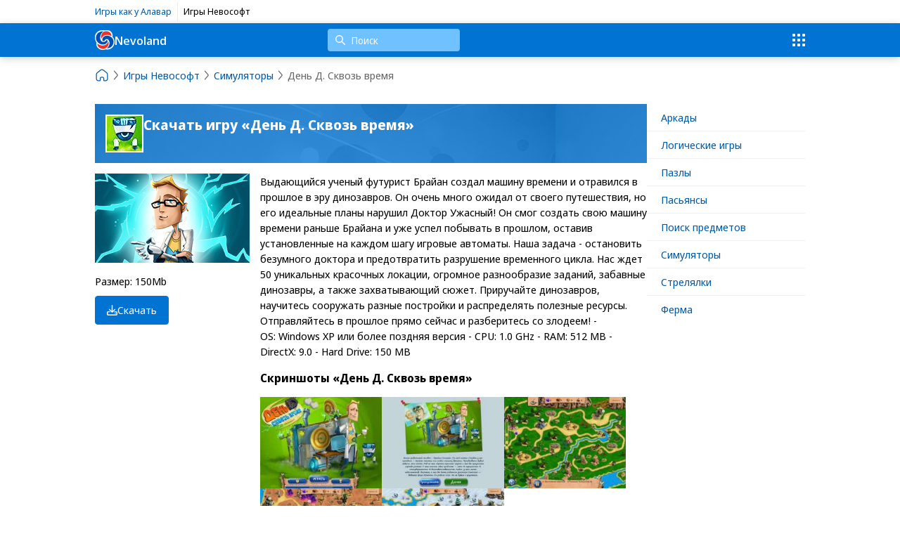

--- FILE ---
content_type: text/html; charset=UTF-8
request_url: https://nevoland.ru/games/simulyatory/dayd_trough_time_se_rus/
body_size: 8554
content:
<!DOCTYPE html>
<html lang="ru">
	<head>
		<title>Скачать игру «День Д. Сквозь время» от Невософт</title>
		<meta name="description" content="День Д. Сквозь время" />
		<meta name="keywords" content="День Д. Сквозь время" />
		<meta content="text/html; charset=UTF-8" http-equiv="Content-Type" />
		<meta http-equiv="X-UA-Compatible" content="IE=edge">
		<meta name="viewport" content="width=device-width, initial-scale=1, shrink-to-fit=no"/>
        <meta name="yandex-verification" content="9f4d372d62a7580a" />
		<link rel="preconnect" href="https://fonts.googleapis.com"/>
		<link rel="preconnect" href="https://fonts.gstatic.com" crossorigin/>
		<link href="https://fonts.googleapis.com/css2?family=Noto+Sans+Display:wght@400;500;700&display=swap" rel="stylesheet"/>
		
		<link rel="canonical" href="https://nevoland.ru/games/simulyatory/dayd_trough_time_se_rus/"/>
		<link rel="stylesheet" type="text/css" href="/js/swiper/swiper-bundle.css?1722244897">
<link rel="stylesheet" type="text/css" href="/templates/template1/style.css?1763977361">
<link rel="stylesheet" type="text/css" href="/templates/template3/style.css?1677751966">
<link rel="stylesheet" type="text/css" href="/css/fancybox.css?1677226278">
		<!-- Google tag (gtag.js) -->
		<script async src="https://www.googletagmanager.com/gtag/js?id=G-1DFY8F8G4L"></script>
		<script>
		  window.dataLayer = window.dataLayer || [];
		  function gtag(){dataLayer.push(arguments);}
		  gtag('js', new Date());

		  gtag('config', 'G-1DFY8F8G4L');
		</script>
		<!-- Yandex.RTB -->
        <script>window.yaContextCb=window.yaContextCb||[]</script>
        <script src="https://yandex.ru/ads/system/context.js" async></script>
	</head>
	<body>
		<div class="topbar">
			<div class="container">
				<div class="topbar-projects">
					<div><a href="https://funplayland.ru/" target="_blank">Игры как у Алавар</a></div>
					<div><span>Игры Невософт</span></div>
				</div>
			</div>
		</div>
		<header>
			<div class="container">
				<a class="logo" href="/">
					<svg width="28" height="28" viewBox="0 0 28 28" fill="none" xmlns="http://www.w3.org/2000/svg">
						<path d="M3.54109 19.0995C16.1411 26.7995 18.6807 15.3587 18.6807 15.3587C20.9459 18.1979 19.5459 24.4945 13.6659 26.0939C6.66594 27.9979 2.46593 21.6979 3.54109 19.0995Z" fill="#FF2C1E"/>
						<path d="M3.86629 4.47786C6.10633 2.23786 9.32633 1.53786 12.2943 1.58266C10.5067 3.07103 9.61168 4.04697 8.40233 6.29786C7.65366 8.75631 7.48929 10.1357 7.64629 12.5979C7.64629 12.5979 9.32633 16.9155 12.2663 16.6467C15.2063 16.3779 16.7099 13.5471 16.7099 13.5471C17.4717 14.1035 17.7823 14.6979 17.8943 15.2579C18.0063 15.8179 18.4263 15.9579 16.8863 18.1979C15.3463 20.4379 12.313 20.7758 9.32631 20.1579C5.26633 19.3179 3.86633 16.9379 3.58629 16.6159C3.30626 16.2939 2.04628 15.9579 1.48629 11.7579C0.926308 7.55785 1.81978 6.95062 3.86629 4.47786Z" fill="#0050B7"/>
						<path d="M26.5462 15.9579C26.6807 21.3312 23.0462 26.0379 17.0262 25.8979C18.5662 23.6579 20.5263 22.1178 20.6662 18.1979C20.8062 14.2779 17.3062 12.5979 16.7462 12.6399C16.1863 12.6819 14.7861 13.6339 14.2262 14.3059C13.6662 14.9779 12.8268 16.3006 11.1408 15.1431C9.45472 13.9855 10.1661 12.7379 11.5662 10.3579C12.9663 7.97786 16.6061 7.61385 16.6061 7.61385C20.2461 7.13786 26.4061 10.3579 26.5462 15.9579Z" fill="#0050B7"/>
						<path d="M8.57031 10.3579C8.57031 11.3721 8.95303 12.0472 9.18637 12.2339C11.0064 7.27786 16.8864 4.75786 23.4662 8.39786C23.4662 8.39786 23.5502 7.86586 23.3262 6.29786C23.0462 4.47786 21.3367 2.85756 19.8262 2.23786C14.3664 -0.00214148 11.1462 2.51786 9.88623 5.03786C8.99275 6.46744 8.57031 9.09786 8.57031 10.3579Z" fill="#FF2C1E"/>
						<path d="M27.7677 14.6218C27.7123 14.1967 27.5999 13.8572 27.4058 13.4321C27.2395 12.9494 27.0454 12.5538 26.8222 12.0711C26.2954 11.0791 25.0172 9.35059 25.0172 9.35059C25.0172 9.35059 25.239 7.56447 25.1281 7.16887C24.7939 3.05932 21.8494 0.337342 18.432 0.0539256C16.7642 -0.115829 14.2092 0.225156 13.681 0.167587C7.20675 -0.540954 3.90031 0.989792 1.34387 4.90153C-0.572001 7.96155 -0.267038 12.2704 1.17753 15.5858C1.39932 16.067 1.87208 17.1726 2.15078 17.5977L1.98298 20.0924C2.09533 22.8129 3.59534 25.1083 5.87308 26.4693C6.03943 26.5829 6.2904 26.6951 6.45675 26.8368C7.2622 27.3195 8.1231 27.6029 9.06863 27.7727C9.34587 27.8288 9.59685 27.8863 9.87409 27.8863C10.1528 27.9424 10.5132 27.9424 10.8473 28C11.0137 28 11.2632 28 11.4295 28C11.485 28 11.5419 28 11.5973 28C13.1528 27.8863 15.486 27.1778 15.486 27.1778L17.237 27.4612C19.738 27.631 22.2667 26.7527 24.3504 24.9105C24.7662 24.5414 25.1004 24.2019 25.4608 23.7768C27.5722 21.198 28.4623 17.7675 27.7677 14.6218ZM19.3484 2.06737C19.7102 2.17955 20.0429 2.35078 20.3216 2.54858C21.0162 2.97371 21.5429 3.42688 22.0712 4.02176C22.3499 4.30518 22.5994 4.67421 22.7657 5.01372C23.183 5.72226 23.4048 6.4308 23.4603 7.19691C23.5157 7.56447 23.4603 7.96155 23.4048 8.33058C23.1276 8.21692 22.7657 8.04716 22.433 7.90546C22.0712 7.7357 21.683 7.53642 21.2657 7.42276C20.8484 7.25301 20.4048 7.13935 19.932 6.99764C19.4593 6.88545 19.0711 6.82788 18.5984 6.77179C16.3484 6.40276 13.9583 6.94154 12.0687 8.30254C11.8469 8.47229 11.6528 8.58595 11.4295 8.78375C10.3746 9.66205 9.56912 10.8533 9.17953 12.2128C8.26318 10.9655 8.65132 9.32254 8.90229 7.90546C8.95774 7.67813 9.01319 7.42276 9.06863 7.13935C9.6523 5.18495 10.6795 3.37079 12.3751 2.29321C14.5419 1.04588 17.1538 1.15955 19.3484 2.06737ZM2.51119 15.2743C2.2894 14.8492 2.09533 14.4521 1.98298 14.027C1.23297 11.8452 1.23297 9.35059 2.20623 7.1113C2.31713 6.82788 2.42802 6.51642 2.62209 6.233C5.34487 1.15955 12.2919 1.58467 12.2919 1.58467C11.7637 1.86809 11.3187 2.23712 10.9028 2.66225C10.6795 2.832 10.4855 3.08737 10.3191 3.25713C8.81912 4.84396 7.95676 6.9135 7.6518 9.03912C7.59635 9.26497 7.59635 9.52034 7.59635 9.74767C7.3731 11.5899 7.6518 13.9413 8.98546 15.3584C9.15181 15.5297 9.40132 15.7836 9.62457 15.8972C9.84636 16.067 10.0404 16.1806 10.2637 16.2663C10.4855 16.3799 10.735 16.436 10.9582 16.4921C12.7078 16.9748 14.6528 16.3223 15.8201 14.9053C15.9865 14.6794 16.1806 14.4801 16.2929 14.2543C16.4038 14.027 16.5701 13.7716 16.7088 13.5457C19.1543 15.3304 17.1815 17.7394 16.8766 18.1646C15.3197 19.8651 12.8187 20.5175 10.6241 20.2902C10.4023 20.2902 10.1528 20.2341 9.92954 20.2341C9.6523 20.1765 9.34587 20.1765 9.12408 20.1204C8.31863 19.9507 7.51317 19.6392 6.76171 19.2982C6.53992 19.1846 6.23496 19.0148 6.0117 18.8731C5.03991 18.2221 4.20673 17.3999 3.51217 16.5216C3.03941 16.1245 2.73298 15.6994 2.51119 15.2743ZM15.5984 25.3356C14.3756 25.9866 13.0419 26.3275 11.7082 26.4117C11.485 26.4117 11.2355 26.4117 11.0691 26.4117C10.7904 26.4117 10.4855 26.3556 10.2082 26.2995C9.98498 26.2995 9.73547 26.2419 9.51368 26.1858C8.70676 26.0722 7.95676 25.7607 7.2622 25.4197C7.09586 25.3075 6.90179 25.25 6.73399 25.1363C4.81812 24.0026 3.59534 21.877 3.429 19.6953C3.429 19.5255 3.48445 19.3263 3.5399 19.1004C4.98446 20.1765 6.73399 21.0563 8.45725 21.4519C8.67904 21.5095 8.98546 21.5656 9.20725 21.6231C10.0127 21.7353 10.8196 21.7929 11.6528 21.7353C11.93 21.7353 12.181 21.6792 12.4582 21.6231C14.8192 21.2541 17.1538 19.9226 18.1811 17.5977C18.2934 17.428 18.3489 17.2302 18.4043 17.0589C18.5152 16.8331 18.5706 16.5216 18.6261 16.2382C18.6815 15.9548 18.6815 15.6418 18.6815 15.3584C18.7924 15.4721 18.8479 15.5858 18.9602 15.7836C19.1266 16.1526 19.3207 16.4921 19.4315 16.9748C19.487 17.1445 19.487 17.3423 19.5424 17.5136C19.5994 17.7394 19.5994 18.0509 19.5994 18.2782C19.5994 18.5055 19.5994 18.7033 19.5994 18.9307C19.5994 19.1565 19.5424 19.3558 19.5424 19.5816C19.3207 21.7648 17.9315 23.607 16.2375 24.9105C16.0697 25.0241 15.8201 25.1363 15.5984 25.3356ZM24.2103 22.6712C23.933 23.0402 23.5712 23.3797 23.2385 23.6631C21.4321 25.25 19.1266 25.6751 16.9875 25.9024C17.2093 25.6751 17.4033 25.4773 17.5711 25.25C19.2375 23.7192 20.2385 21.6512 20.6266 19.468C20.682 19.1004 20.682 18.7033 20.682 18.3343C20.682 17.9092 20.682 17.5136 20.6266 17.0885C20.5711 16.6633 20.4603 16.2663 20.3494 15.8411C19.7102 14.1406 18.2088 12.1848 16.1806 12.7235C14.6805 13.1487 14.1523 14.9628 12.7632 15.5001C11.3741 15.9253 10.1528 14.5082 10.4577 12.9494C10.986 9.74766 13.7642 7.9335 16.5979 7.62204C17.0706 7.62204 17.5142 7.62204 17.987 7.67813C20.2385 7.90546 22.433 8.92546 24.0717 10.5699C24.3504 10.8533 24.6553 11.1647 24.8771 11.5043C25.1004 11.8733 25.4053 12.2128 25.5717 12.5818C25.7395 12.9494 25.9335 13.3465 26.0999 13.7716C26.2108 14.055 26.3231 14.424 26.3786 14.7636C26.8776 17.5977 26.0167 20.5455 24.2103 22.6712Z" fill="white"/>
					</svg>
					Nevoland
				</a>
				<div class="search" onmouseover="initGamesList();">
					<form action="/search/" autocomplete="off">
						<input class="search-input" type="text" name="text" onmousedown="event.cancelBubble = true;" ontouchstart="event.cancelBubble = true;" placeholder="Поиск" aria-label="Поиск"/>
					</form>
					<div class="search-popup"></div>
				</div>
				<a class="menu-search" href="/search/"><svg fill="none" height="24" viewBox="0 0 16 16" width="24" xmlns="http://www.w3.org/2000/svg"><path d="M6.5 1a5.5 5.5 0 0 1 4.38 8.82l3.9 3.9a.75.75 0 0 1-1.06 1.06l-3.9-3.9A5.5 5.5 0 1 1 6.5 1zm0 1.5a4 4 0 1 0 0 8 4 4 0 0 0 0-8z" fill="#fff"></path></svg></a>
				<div class="menu-btn">
					<svg width="24" height="24" viewBox="0 0 24 24" fill="none" xmlns="http://www.w3.org/2000/svg">
						<path fill-rule="evenodd" clip-rule="evenodd" d="M3 5C3 4.29993 3 3.9499 3.13624 3.68251C3.25608 3.44731 3.44731 3.25608 3.68251 3.13624C3.9499 3 4.29993 3 5 3C5.70007 3 6.0501 3 6.31749 3.13624C6.55269 3.25608 6.74392 3.44731 6.86376 3.68251C7 3.9499 7 4.29993 7 5C7 5.70007 7 6.0501 6.86376 6.31749C6.74392 6.55269 6.55269 6.74392 6.31749 6.86376C6.0501 7 5.70007 7 5 7C4.29993 7 3.9499 7 3.68251 6.86376C3.44731 6.74392 3.25608 6.55269 3.13624 6.31749C3 6.0501 3 5.70007 3 5ZM3 12C3 11.2999 3 10.9499 3.13624 10.6825C3.25608 10.4473 3.44731 10.2561 3.68251 10.1362C3.9499 10 4.29993 10 5 10C5.70007 10 6.0501 10 6.31749 10.1362C6.55269 10.2561 6.74392 10.4473 6.86376 10.6825C7 10.9499 7 11.2999 7 12C7 12.7001 7 13.0501 6.86376 13.3175C6.74392 13.5527 6.55269 13.7439 6.31749 13.8638C6.0501 14 5.70007 14 5 14C4.29993 14 3.9499 14 3.68251 13.8638C3.44731 13.7439 3.25608 13.5527 3.13624 13.3175C3 13.0501 3 12.7001 3 12ZM3.13624 17.6825C3 17.9499 3 18.2999 3 19C3 19.7001 3 20.0501 3.13624 20.3175C3.25608 20.5527 3.44731 20.7439 3.68251 20.8638C3.9499 21 4.29993 21 5 21C5.70007 21 6.0501 21 6.31749 20.8638C6.55269 20.7439 6.74392 20.5527 6.86376 20.3175C7 20.0501 7 19.7001 7 19C7 18.2999 7 17.9499 6.86376 17.6825C6.74392 17.4473 6.55269 17.2561 6.31749 17.1362C6.0501 17 5.70007 17 5 17C4.29993 17 3.9499 17 3.68251 17.1362C3.44731 17.2561 3.25608 17.4473 3.13624 17.6825ZM10 5C10 4.29993 10 3.9499 10.1362 3.68251C10.2561 3.44731 10.4473 3.25608 10.6825 3.13624C10.9499 3 11.2999 3 12 3C12.7001 3 13.0501 3 13.3175 3.13624C13.5527 3.25608 13.7439 3.44731 13.8638 3.68251C14 3.9499 14 4.29993 14 5C14 5.70007 14 6.0501 13.8638 6.31749C13.7439 6.55269 13.5527 6.74392 13.3175 6.86376C13.0501 7 12.7001 7 12 7C11.2999 7 10.9499 7 10.6825 6.86376C10.4473 6.74392 10.2561 6.55269 10.1362 6.31749C10 6.0501 10 5.70007 10 5ZM10.1362 10.6825C10 10.9499 10 11.2999 10 12C10 12.7001 10 13.0501 10.1362 13.3175C10.2561 13.5527 10.4473 13.7439 10.6825 13.8638C10.9499 14 11.2999 14 12 14C12.7001 14 13.0501 14 13.3175 13.8638C13.5527 13.7439 13.7439 13.5527 13.8638 13.3175C14 13.0501 14 12.7001 14 12C14 11.2999 14 10.9499 13.8638 10.6825C13.7439 10.4473 13.5527 10.2561 13.3175 10.1362C13.0501 10 12.7001 10 12 10C11.2999 10 10.9499 10 10.6825 10.1362C10.4473 10.2561 10.2561 10.4473 10.1362 10.6825ZM10 19C10 18.2999 10 17.9499 10.1362 17.6825C10.2561 17.4473 10.4473 17.2561 10.6825 17.1362C10.9499 17 11.2999 17 12 17C12.7001 17 13.0501 17 13.3175 17.1362C13.5527 17.2561 13.7439 17.4473 13.8638 17.6825C14 17.9499 14 18.2999 14 19C14 19.7001 14 20.0501 13.8638 20.3175C13.7439 20.5527 13.5527 20.7439 13.3175 20.8638C13.0501 21 12.7001 21 12 21C11.2999 21 10.9499 21 10.6825 20.8638C10.4473 20.7439 10.2561 20.5527 10.1362 20.3175C10 20.0501 10 19.7001 10 19ZM17.1362 3.68251C17 3.9499 17 4.29993 17 5C17 5.70007 17 6.0501 17.1362 6.31749C17.2561 6.55269 17.4473 6.74392 17.6825 6.86376C17.9499 7 18.2999 7 19 7C19.7001 7 20.0501 7 20.3175 6.86376C20.5527 6.74392 20.7439 6.55269 20.8638 6.31749C21 6.0501 21 5.70007 21 5C21 4.29993 21 3.9499 20.8638 3.68251C20.7439 3.44731 20.5527 3.25608 20.3175 3.13624C20.0501 3 19.7001 3 19 3C18.2999 3 17.9499 3 17.6825 3.13624C17.4473 3.25608 17.2561 3.44731 17.1362 3.68251ZM17 12C17 11.2999 17 10.9499 17.1362 10.6825C17.2561 10.4473 17.4473 10.2561 17.6825 10.1362C17.9499 10 18.2999 10 19 10C19.7001 10 20.0501 10 20.3175 10.1362C20.5527 10.2561 20.7439 10.4473 20.8638 10.6825C21 10.9499 21 11.2999 21 12C21 12.7001 21 13.0501 20.8638 13.3175C20.7439 13.5527 20.5527 13.7439 20.3175 13.8638C20.0501 14 19.7001 14 19 14C18.2999 14 17.9499 14 17.6825 13.8638C17.4473 13.7439 17.2561 13.5527 17.1362 13.3175C17 13.0501 17 12.7001 17 12ZM17.1362 17.6825C17 17.9499 17 18.2999 17 19C17 19.7001 17 20.0501 17.1362 20.3175C17.2561 20.5527 17.4473 20.7439 17.6825 20.8638C17.9499 21 18.2999 21 19 21C19.7001 21 20.0501 21 20.3175 20.8638C20.5527 20.7439 20.7439 20.5527 20.8638 20.3175C21 20.0501 21 19.7001 21 19C21 18.2999 21 17.9499 20.8638 17.6825C20.7439 17.4473 20.5527 17.2561 20.3175 17.1362C20.0501 17 19.7001 17 19 17C18.2999 17 17.9499 17 17.6825 17.1362C17.4473 17.2561 17.2561 17.4473 17.1362 17.6825Z" fill="#fff"></path></svg>
				</div>
				<div class="menu-popup">
					

<div class="menu-item">
  <a href="/games/arkadnye/" onmousedown="event.cancelBubble = true;" ontouchstart="event.cancelBubble = true;">Аркады</a>
</div>
<div class="menu-item">
  <a href="/games/logicheskie/" onmousedown="event.cancelBubble = true;" ontouchstart="event.cancelBubble = true;">Логические игры</a>
</div>
<div class="menu-item">
  <a href="/games/pazly/" onmousedown="event.cancelBubble = true;" ontouchstart="event.cancelBubble = true;">Пазлы</a>
</div>
<div class="menu-item">
  <a href="/games/pasyansy/" onmousedown="event.cancelBubble = true;" ontouchstart="event.cancelBubble = true;">Пасьянсы</a>
</div>
<div class="menu-item">
  <a href="/games/poisk-predmetov/" onmousedown="event.cancelBubble = true;" ontouchstart="event.cancelBubble = true;">Поиск предметов</a>
</div>
<div class="menu-item">
  <a href="/games/simulyatory/" onmousedown="event.cancelBubble = true;" ontouchstart="event.cancelBubble = true;">Симуляторы</a>
</div>
<div class="menu-item">
  <a href="/games/strelyalki/" onmousedown="event.cancelBubble = true;" ontouchstart="event.cancelBubble = true;">Стрелялки</a>
</div>
<div class="menu-item">
  <a href="/games/ferma/" onmousedown="event.cancelBubble = true;" ontouchstart="event.cancelBubble = true;">Ферма</a>
</div>
				</div>
			</div>
		</header>
		<div class="container">
	

<div>
  <ol class="breadcrumb" itemscope="" itemtype="https://schema.org/BreadcrumbList">
    <li itemprop="itemListElement" itemscope="" itemtype="https://schema.org/ListItem">
      <a href="/" itemprop="item" title="На главную">
        <meta itemprop="name" content="Nevoland" />
        <meta itemprop="position" content="0" />
        <svg xmlns="http://www.w3.org/2000/svg" width="20" height="20" viewBox="0 0 24 24" fill="none">
          <path d="M2.5 10.9384C2.5 9.71422 3.06058 8.55744 4.02142 7.79888L9.52142 3.45677C10.9747 2.30948 13.0253 2.30948 14.4786 3.45677L19.9786 7.79888C20.9394 8.55744 21.5 9.71422 21.5 10.9384V17.5C21.5 19.7091 19.7091 21.5 17.5 21.5H16C15.4477 21.5 15 21.0523 15 20.5V17.5C15 16.3954 14.1046 15.5 13 15.5H11C9.89543 15.5 9 16.3954 9 17.5V20.5C9 21.0523 8.55228 21.5 8 21.5H6.5C4.29086 21.5 2.5 19.7091 2.5 17.5L2.5 10.9384Z" stroke="#2B3F6C" stroke-width="1.5"></path>
        </svg>
      </a>
    </li>
    <svg xmlns="http://www.w3.org/2000/svg" width="20" height="20" viewBox="0 0 24 24" fill="none">
      <path d="M9 19L14.3306 12.7809C14.7158 12.3316 14.7158 11.6684 14.3306 11.2191L9 5" stroke="#2B3F6C" stroke-width="1.5" stroke-linecap="round"></path>
    </svg>
    <li itemprop="itemListElement" itemscope="" itemtype="https://schema.org/ListItem">
      <a href="/games/" itemprop="item">
        <span itemprop="name">Игры Невософт</span>
        <meta itemprop="position" content="1" />
      </a>
    </li>
    <svg xmlns="http://www.w3.org/2000/svg" width="20" height="20" viewBox="0 0 24 24" fill="none">
      <path d="M9 19L14.3306 12.7809C14.7158 12.3316 14.7158 11.6684 14.3306 11.2191L9 5" stroke="#2B3F6C" stroke-width="1.5" stroke-linecap="round"></path>
    </svg>
    <li itemprop="itemListElement" itemscope="" itemtype="https://schema.org/ListItem">
      <a href="/games/simulyatory/" itemprop="item">
        <span itemprop="name">Симуляторы</span>
        <meta itemprop="position" content="2" />
      </a>
    </li>
    <svg xmlns="http://www.w3.org/2000/svg" width="20" height="20" viewBox="0 0 24 24" fill="none">
      <path d="M9 19L14.3306 12.7809C14.7158 12.3316 14.7158 11.6684 14.3306 11.2191L9 5" stroke="#2B3F6C" stroke-width="1.5" stroke-linecap="round"></path>
    </svg>
    <li itemprop="itemListElement" itemscope="" itemtype="https://schema.org/ListItem">
      <meta itemprop="item" itemid="/games/simulyatory/dayd_trough_time_se_rus/" />
      <span itemprop="name">День Д. Сквозь время</span>
      <meta itemprop="position" content="3" />
    </li>
  </ol>
</div>
</div>
<div class="container">
	<div class="gamespage">
		<div class="gamespage-content">
		

<div class="gamepage">
  <div class="gamepage-info">
    <div class="gamepage-info-image">
      <img src="/upload/information_system_1/1/6/6/item_1663/small_image.jpg" />
    </div>
    <h1>Скачать игру «День Д. Сквозь время»</h1>
  </div>
  <div class="gamepage-sidebar">
    <div class="gamepage-image">
      <img class="image" src="/upload/information_system_1/1/6/6/item_1663/large_image.jpg" />
    </div>
    <div>
      <p>Размер: 150Mb</p>
      <p>
        <a href="https://www.nevosoft.ru/download/game/id/2508/partnerId/149" target="_blank" class="btn"><svg xmlns="http://www.w3.org/2000/svg" width="32" height="32" viewBox="0 0 512 512"><path d="M280 24c0-13.3-10.7-24-24-24s-24 10.7-24 24V294.1l-95-95c-9.4-9.4-24.6-9.4-33.9 0s-9.4 24.6 0 33.9L239 369c9.4 9.4 24.6 9.4 33.9 0L409 233c9.4-9.4 9.4-24.6 0-33.9s-24.6-9.4-33.9 0l-95 95V24zM128.8 304H64c-35.3 0-64 28.7-64 64v80c0 35.3 28.7 64 64 64H448c35.3 0 64-28.7 64-64V368c0-35.3-28.7-64-64-64H383.2l-48 48H448c8.8 0 16 7.2 16 16v80c0 8.8-7.2 16-16 16H64c-8.8 0-16-7.2-16-16V368c0-8.8 7.2-16 16-16H176.8l-48-48zM432 408a24 24 0 1 0 -48 0 24 24 0 1 0 48 0z"></path></svg> Скачать</a>
      </p>
    </div>
  </div>
  <div class="gamepage-content">
    <div class="gamepage-content-text">Выдающийся ученый футурист Брайан создал машину времени и отравился в прошлое в эру динозавров. Он очень много ожидал от своего путешествия, но его идеальные планы нарушил Доктор Ужасный! Он смог создать свою машину времени раньше Брайана и уже успел побывать в прошлом, оставив установленные на каждом шагу игровые автоматы.

Наша задача - остановить безумного доктора и предотвратить разрушение временного цикла. Нас ждет 50 уникальных красочных локации, огромное разнообразие заданий, забавные динозавры, а также захватывающий сюжет. Приручайте динозавров, научитесь сооружать разные постройки и распределять полезные ресурсы. Отправляйтесь в прошлое прямо сейчас и разберитесь со злодеем!
- OS: Windows XP или более поздняя версия
- CPU: 1.0 GHz
- RAM: 512 MB
- DirectX: 9.0
- Hard Drive: 150 MB
 
</div>
    <h3>Скриншоты «День Д. Сквозь время»</h3>
    <div class="gamepage-screenshots">
      <div class="gamepage-screenshot">
        <a href="/upload/information_system_1/1/6/6/item_1663/screenshot_0.jpg" data-fancybox="screenshot" data-caption="Скриншот 1: «День Д. Сквозь время»" target="_blank">
          <img src="/upload/information_system_1/1/6/6/item_1663/small_screenshot_0.jpg" alt="Скриншот «День Д. Сквозь время»" title="Скриншот «День Д. Сквозь время»" />
        </a>
      </div>
      <div class="gamepage-screenshot">
        <a href="/upload/information_system_1/1/6/6/item_1663/screenshot_1.jpg" data-fancybox="screenshot" data-caption="Скриншот 2: «День Д. Сквозь время»" target="_blank">
          <img src="/upload/information_system_1/1/6/6/item_1663/small_screenshot_1.jpg" alt="Скриншот «День Д. Сквозь время»" title="Скриншот «День Д. Сквозь время»" />
        </a>
      </div>
      <div class="gamepage-screenshot">
        <a href="/upload/information_system_1/1/6/6/item_1663/screenshot_2.jpg" data-fancybox="screenshot" data-caption="Скриншот 3: «День Д. Сквозь время»" target="_blank">
          <img src="/upload/information_system_1/1/6/6/item_1663/small_screenshot_2.jpg" alt="Скриншот «День Д. Сквозь время»" title="Скриншот «День Д. Сквозь время»" />
        </a>
      </div>
      <div class="gamepage-screenshot">
        <a href="/upload/information_system_1/1/6/6/item_1663/screenshot_3.jpg" data-fancybox="screenshot" data-caption="Скриншот 4: «День Д. Сквозь время»" target="_blank">
          <img src="/upload/information_system_1/1/6/6/item_1663/small_screenshot_3.jpg" alt="Скриншот «День Д. Сквозь время»" title="Скриншот «День Д. Сквозь время»" />
        </a>
      </div>
      <div class="gamepage-screenshot">
        <a href="/upload/information_system_1/1/6/6/item_1663/screenshot_4.jpg" data-fancybox="screenshot" data-caption="Скриншот 5: «День Д. Сквозь время»" target="_blank">
          <img src="/upload/information_system_1/1/6/6/item_1663/small_screenshot_4.jpg" alt="Скриншот «День Д. Сквозь время»" title="Скриншот «День Д. Сквозь время»" />
        </a>
      </div>
    </div>
  </div>
</div>
<div id="yandex_rtb_C-A-10423545-3" style="margin-bottom: 30px;"></div>
<script>

			window.yaContextCb.push(function(){
			Ya.Context.AdvManager.renderWidget({
			renderTo: 'yandex_rtb_C-A-10423545-3',
			blockId: 'R-A-10423545-1'
			})
			})</script>
<h3>Другие игры серии</h3>
<div class="gamelist">
  <div class="gameitem">
    <div class="gameitem-image">
      <a href="/games/simulyatory/day_d_rus/">
        <img src="/upload/information_system_1/1/0/1/item_1015/large_image.jpg" alt="День D. Башни времени" />
      </a>
    </div>
    <div class="gameitem-caption">
      <a href="/games/simulyatory/day_d_rus/">День D. Башни времени</a>
    </div>
  </div>
  <div class="gameitem">
    <div class="gameitem-image">
      <a href="/games/simulyatory/dayd_trough_time_ce_rus/">
        <img src="/upload/information_system_1/1/6/1/item_1613/large_image.jpg" alt="День Д. Сквозь время. Коллекционное издание" />
      </a>
    </div>
    <div class="gameitem-caption">
      <a href="/games/simulyatory/dayd_trough_time_ce_rus/">День Д. Сквозь время. Коллекционное издание</a>
    </div>
  </div>
</div>
		</div>
		<div class="gamespage-sidebar">
		

<div class="menu-item">
  <a href="/games/arkadnye/" onmousedown="event.cancelBubble = true;" ontouchstart="event.cancelBubble = true;">Аркады</a>
</div>
<div class="menu-item">
  <a href="/games/logicheskie/" onmousedown="event.cancelBubble = true;" ontouchstart="event.cancelBubble = true;">Логические игры</a>
</div>
<div class="menu-item">
  <a href="/games/pazly/" onmousedown="event.cancelBubble = true;" ontouchstart="event.cancelBubble = true;">Пазлы</a>
</div>
<div class="menu-item">
  <a href="/games/pasyansy/" onmousedown="event.cancelBubble = true;" ontouchstart="event.cancelBubble = true;">Пасьянсы</a>
</div>
<div class="menu-item">
  <a href="/games/poisk-predmetov/" onmousedown="event.cancelBubble = true;" ontouchstart="event.cancelBubble = true;">Поиск предметов</a>
</div>
<div class="menu-item">
  <a href="/games/simulyatory/" onmousedown="event.cancelBubble = true;" ontouchstart="event.cancelBubble = true;">Симуляторы</a>
</div>
<div class="menu-item">
  <a href="/games/strelyalki/" onmousedown="event.cancelBubble = true;" ontouchstart="event.cancelBubble = true;">Стрелялки</a>
</div>
<div class="menu-item">
  <a href="/games/ferma/" onmousedown="event.cancelBubble = true;" ontouchstart="event.cancelBubble = true;">Ферма</a>
</div>
		</div>
	</div>
</div>		<footer>
			<div class="container">
				<a class="logo" href="/">
					<svg width="28" height="28" viewBox="0 0 28 28" fill="none" xmlns="http://www.w3.org/2000/svg">
						<path d="M3.54109 19.0995C16.1411 26.7995 18.6807 15.3587 18.6807 15.3587C20.9459 18.1979 19.5459 24.4945 13.6659 26.0939C6.66594 27.9979 2.46593 21.6979 3.54109 19.0995Z" fill="#FF2C1E"/>
						<path d="M3.86629 4.47786C6.10633 2.23786 9.32633 1.53786 12.2943 1.58266C10.5067 3.07103 9.61168 4.04697 8.40233 6.29786C7.65366 8.75631 7.48929 10.1357 7.64629 12.5979C7.64629 12.5979 9.32633 16.9155 12.2663 16.6467C15.2063 16.3779 16.7099 13.5471 16.7099 13.5471C17.4717 14.1035 17.7823 14.6979 17.8943 15.2579C18.0063 15.8179 18.4263 15.9579 16.8863 18.1979C15.3463 20.4379 12.313 20.7758 9.32631 20.1579C5.26633 19.3179 3.86633 16.9379 3.58629 16.6159C3.30626 16.2939 2.04628 15.9579 1.48629 11.7579C0.926308 7.55785 1.81978 6.95062 3.86629 4.47786Z" fill="#0050B7"/>
						<path d="M26.5462 15.9579C26.6807 21.3312 23.0462 26.0379 17.0262 25.8979C18.5662 23.6579 20.5263 22.1178 20.6662 18.1979C20.8062 14.2779 17.3062 12.5979 16.7462 12.6399C16.1863 12.6819 14.7861 13.6339 14.2262 14.3059C13.6662 14.9779 12.8268 16.3006 11.1408 15.1431C9.45472 13.9855 10.1661 12.7379 11.5662 10.3579C12.9663 7.97786 16.6061 7.61385 16.6061 7.61385C20.2461 7.13786 26.4061 10.3579 26.5462 15.9579Z" fill="#0050B7"/>
						<path d="M8.57031 10.3579C8.57031 11.3721 8.95303 12.0472 9.18637 12.2339C11.0064 7.27786 16.8864 4.75786 23.4662 8.39786C23.4662 8.39786 23.5502 7.86586 23.3262 6.29786C23.0462 4.47786 21.3367 2.85756 19.8262 2.23786C14.3664 -0.00214148 11.1462 2.51786 9.88623 5.03786C8.99275 6.46744 8.57031 9.09786 8.57031 10.3579Z" fill="#FF2C1E"/>
						<path d="M27.7677 14.6218C27.7123 14.1967 27.5999 13.8572 27.4058 13.4321C27.2395 12.9494 27.0454 12.5538 26.8222 12.0711C26.2954 11.0791 25.0172 9.35059 25.0172 9.35059C25.0172 9.35059 25.239 7.56447 25.1281 7.16887C24.7939 3.05932 21.8494 0.337342 18.432 0.0539256C16.7642 -0.115829 14.2092 0.225156 13.681 0.167587C7.20675 -0.540954 3.90031 0.989792 1.34387 4.90153C-0.572001 7.96155 -0.267038 12.2704 1.17753 15.5858C1.39932 16.067 1.87208 17.1726 2.15078 17.5977L1.98298 20.0924C2.09533 22.8129 3.59534 25.1083 5.87308 26.4693C6.03943 26.5829 6.2904 26.6951 6.45675 26.8368C7.2622 27.3195 8.1231 27.6029 9.06863 27.7727C9.34587 27.8288 9.59685 27.8863 9.87409 27.8863C10.1528 27.9424 10.5132 27.9424 10.8473 28C11.0137 28 11.2632 28 11.4295 28C11.485 28 11.5419 28 11.5973 28C13.1528 27.8863 15.486 27.1778 15.486 27.1778L17.237 27.4612C19.738 27.631 22.2667 26.7527 24.3504 24.9105C24.7662 24.5414 25.1004 24.2019 25.4608 23.7768C27.5722 21.198 28.4623 17.7675 27.7677 14.6218ZM19.3484 2.06737C19.7102 2.17955 20.0429 2.35078 20.3216 2.54858C21.0162 2.97371 21.5429 3.42688 22.0712 4.02176C22.3499 4.30518 22.5994 4.67421 22.7657 5.01372C23.183 5.72226 23.4048 6.4308 23.4603 7.19691C23.5157 7.56447 23.4603 7.96155 23.4048 8.33058C23.1276 8.21692 22.7657 8.04716 22.433 7.90546C22.0712 7.7357 21.683 7.53642 21.2657 7.42276C20.8484 7.25301 20.4048 7.13935 19.932 6.99764C19.4593 6.88545 19.0711 6.82788 18.5984 6.77179C16.3484 6.40276 13.9583 6.94154 12.0687 8.30254C11.8469 8.47229 11.6528 8.58595 11.4295 8.78375C10.3746 9.66205 9.56912 10.8533 9.17953 12.2128C8.26318 10.9655 8.65132 9.32254 8.90229 7.90546C8.95774 7.67813 9.01319 7.42276 9.06863 7.13935C9.6523 5.18495 10.6795 3.37079 12.3751 2.29321C14.5419 1.04588 17.1538 1.15955 19.3484 2.06737ZM2.51119 15.2743C2.2894 14.8492 2.09533 14.4521 1.98298 14.027C1.23297 11.8452 1.23297 9.35059 2.20623 7.1113C2.31713 6.82788 2.42802 6.51642 2.62209 6.233C5.34487 1.15955 12.2919 1.58467 12.2919 1.58467C11.7637 1.86809 11.3187 2.23712 10.9028 2.66225C10.6795 2.832 10.4855 3.08737 10.3191 3.25713C8.81912 4.84396 7.95676 6.9135 7.6518 9.03912C7.59635 9.26497 7.59635 9.52034 7.59635 9.74767C7.3731 11.5899 7.6518 13.9413 8.98546 15.3584C9.15181 15.5297 9.40132 15.7836 9.62457 15.8972C9.84636 16.067 10.0404 16.1806 10.2637 16.2663C10.4855 16.3799 10.735 16.436 10.9582 16.4921C12.7078 16.9748 14.6528 16.3223 15.8201 14.9053C15.9865 14.6794 16.1806 14.4801 16.2929 14.2543C16.4038 14.027 16.5701 13.7716 16.7088 13.5457C19.1543 15.3304 17.1815 17.7394 16.8766 18.1646C15.3197 19.8651 12.8187 20.5175 10.6241 20.2902C10.4023 20.2902 10.1528 20.2341 9.92954 20.2341C9.6523 20.1765 9.34587 20.1765 9.12408 20.1204C8.31863 19.9507 7.51317 19.6392 6.76171 19.2982C6.53992 19.1846 6.23496 19.0148 6.0117 18.8731C5.03991 18.2221 4.20673 17.3999 3.51217 16.5216C3.03941 16.1245 2.73298 15.6994 2.51119 15.2743ZM15.5984 25.3356C14.3756 25.9866 13.0419 26.3275 11.7082 26.4117C11.485 26.4117 11.2355 26.4117 11.0691 26.4117C10.7904 26.4117 10.4855 26.3556 10.2082 26.2995C9.98498 26.2995 9.73547 26.2419 9.51368 26.1858C8.70676 26.0722 7.95676 25.7607 7.2622 25.4197C7.09586 25.3075 6.90179 25.25 6.73399 25.1363C4.81812 24.0026 3.59534 21.877 3.429 19.6953C3.429 19.5255 3.48445 19.3263 3.5399 19.1004C4.98446 20.1765 6.73399 21.0563 8.45725 21.4519C8.67904 21.5095 8.98546 21.5656 9.20725 21.6231C10.0127 21.7353 10.8196 21.7929 11.6528 21.7353C11.93 21.7353 12.181 21.6792 12.4582 21.6231C14.8192 21.2541 17.1538 19.9226 18.1811 17.5977C18.2934 17.428 18.3489 17.2302 18.4043 17.0589C18.5152 16.8331 18.5706 16.5216 18.6261 16.2382C18.6815 15.9548 18.6815 15.6418 18.6815 15.3584C18.7924 15.4721 18.8479 15.5858 18.9602 15.7836C19.1266 16.1526 19.3207 16.4921 19.4315 16.9748C19.487 17.1445 19.487 17.3423 19.5424 17.5136C19.5994 17.7394 19.5994 18.0509 19.5994 18.2782C19.5994 18.5055 19.5994 18.7033 19.5994 18.9307C19.5994 19.1565 19.5424 19.3558 19.5424 19.5816C19.3207 21.7648 17.9315 23.607 16.2375 24.9105C16.0697 25.0241 15.8201 25.1363 15.5984 25.3356ZM24.2103 22.6712C23.933 23.0402 23.5712 23.3797 23.2385 23.6631C21.4321 25.25 19.1266 25.6751 16.9875 25.9024C17.2093 25.6751 17.4033 25.4773 17.5711 25.25C19.2375 23.7192 20.2385 21.6512 20.6266 19.468C20.682 19.1004 20.682 18.7033 20.682 18.3343C20.682 17.9092 20.682 17.5136 20.6266 17.0885C20.5711 16.6633 20.4603 16.2663 20.3494 15.8411C19.7102 14.1406 18.2088 12.1848 16.1806 12.7235C14.6805 13.1487 14.1523 14.9628 12.7632 15.5001C11.3741 15.9253 10.1528 14.5082 10.4577 12.9494C10.986 9.74766 13.7642 7.9335 16.5979 7.62204C17.0706 7.62204 17.5142 7.62204 17.987 7.67813C20.2385 7.90546 22.433 8.92546 24.0717 10.5699C24.3504 10.8533 24.6553 11.1647 24.8771 11.5043C25.1004 11.8733 25.4053 12.2128 25.5717 12.5818C25.7395 12.9494 25.9335 13.3465 26.0999 13.7716C26.2108 14.055 26.3231 14.424 26.3786 14.7636C26.8776 17.5977 26.0167 20.5455 24.2103 22.6712Z" fill="white"/>
					</svg>
					Nevoland
				</a>
			</div>
		</footer>
		<script src="/js/fancybox.js?1677226223"></script>
<script src="/js/swiper/swiper-bundle.js?1722244877"></script>
<script src="/templates/template1/script.js?1763977361"></script>
<script src="/templates/template3/script.js?1677751966"></script>
		<!-- Yandex.Metrika counter -->
		<script type="text/javascript" >
		   (function(m,e,t,r,i,k,a){m[i]=m[i]||function(){(m[i].a=m[i].a||[]).push(arguments)};
		   m[i].l=1*new Date();
		   for (var j = 0; j < document.scripts.length; j++) {if (document.scripts[j].src === r) { return; }}
		   k=e.createElement(t),a=e.getElementsByTagName(t)[0],k.async=1,k.src=r,a.parentNode.insertBefore(k,a)})
		   (window, document, "script", "https://mc.yandex.ru/metrika/tag.js", "ym");

		   ym(92601571, "init", {
				clickmap:true,
				trackLinks:true,
			   	params:{ip: "18.191.27.216", lng: "ru"},
				accurateTrackBounce:true,
				webvisor:true
		   });
		</script>
		<noscript><div><img src="https://mc.yandex.ru/watch/92601571" style="position:absolute; left:-9999px;" alt="" /></div></noscript>
		<!-- /Yandex.Metrika counter -->
	</body>
</html>